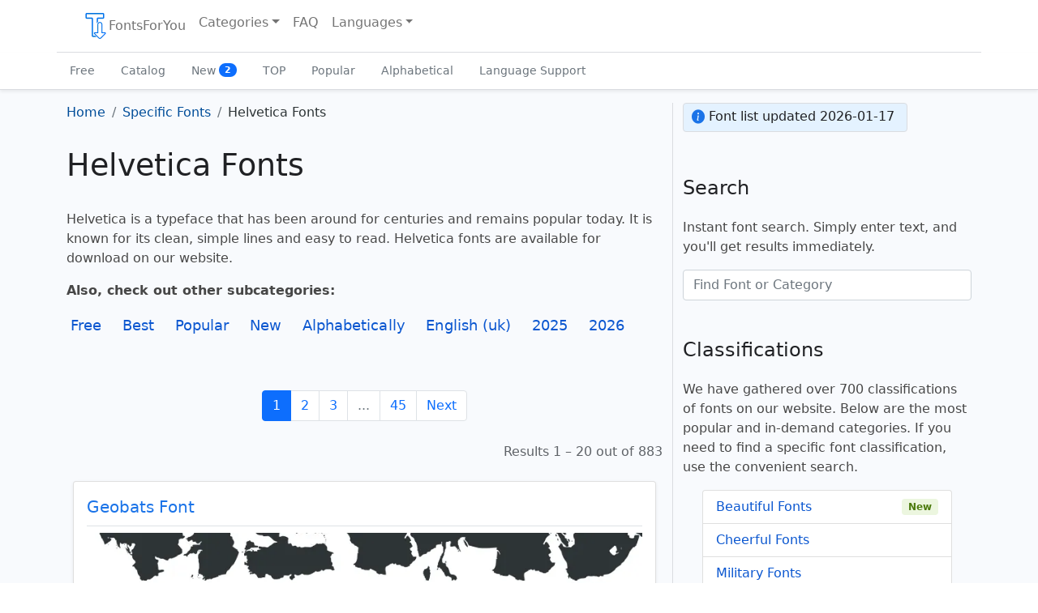

--- FILE ---
content_type: text/html; charset=UTF-8
request_url: https://fontsforyou.com/en/helvetica-fonts
body_size: 7145
content:

<!doctype html>
<html lang="en" dir="ltr">
    <head>
	<meta charset="utf-8">
	<meta name="viewport" content="width=device-width, initial-scale=1">

	<title>Helvetica Fonts: Download, Online</title>
	<meta name="description" content="Find the perfect font for your project on the «Helvetica Fonts» page from FontsForYou. We offer a wide selection of fonts for web design, graphic design, printing, and other purposes.">
	<meta name="keywords" content="helvetica fonts, download helvetica fonts, online helvetica fonts, website, fontsforyou">

	<link rel="alternate" href="https://fontsforyou.com/en/helvetica-fonts" hreflang="en" />
	<link rel="alternate" href="https://fontsforyou.com/ru/helvetica-fonts" hreflang="ru" />
	<link rel="alternate" href="https://fontsforyou.com/de/helvetica-fonts" hreflang="de" />
	<link rel="alternate" href="https://fontsforyou.com/es/helvetica-fonts" hreflang="es" />
	<link rel="alternate" href="https://fontsforyou.com/fr/helvetica-fonts" hreflang="fr" />
	<link rel="alternate" href="https://fontsforyou.com/ja/helvetica-fonts" hreflang="ja" />
	<link rel="alternate" href="https://fontsforyou.com/pt/helvetica-fonts" hreflang="pt" />
	<link rel="alternate" href="https://fontsforyou.com/pl/helvetica-fonts" hreflang="pl" />
	<link rel="alternate" href="https://fontsforyou.com/fi/helvetica-fonts" hreflang="fi" />
	
	<link rel="canonical" href="https://fontsforyou.com/en/helvetica-fonts">

	<link rel="apple-touch-icon" sizes="180x180" href="https://fontsforyou.com/themes/bootstrap-5-1-0/img/favicons/apple-touch-icon.png">
	<link rel="icon" type="image/png" sizes="32x32" href="https://fontsforyou.com/themes/bootstrap-5-1-0/img/favicons/favicon-32x32.png">
	<link rel="icon" type="image/png" sizes="16x16" href="https://fontsforyou.com/themes/bootstrap-5-1-0/img/favicons/favicon-16x16.png">
	<link rel="manifest" href="https://fontsforyou.com/themes/bootstrap-5-1-0/img/favicons/site.webmanifest">
	<link rel="mask-icon" href="https://fontsforyou.com/themes/bootstrap-5-1-0/img/favicons/safari-pinned-tab.svg" color="#1a73e8">
	<link rel="icon" href="https://fontsforyou.com/themes/bootstrap-5-1-0/img/favicons/favicon.ico">
	<meta name="msapplication-TileColor" content="#ffffff">
	<meta name="theme-color" content="#ffffff">

	<link href="https://fontsforyou.com/themes/bootstrap-5-1-0/css/bootstrap.min.css" rel="stylesheet">
	<link href="https://fontsforyou.com/themes/bootstrap-5-1-0/css/style.css" rel="stylesheet">
	<link href="https://fontsforyou.com/themes/bootstrap-5-1-0/css/bootstrap-icons.css" rel="stylesheet">
	
	<meta property="og:title" content="Helvetica Fonts">
	<meta property="og:description" content="Find the perfect font for your project on the «Helvetica Fonts» page from FontsForYou. We offer a wide selection of fonts for web design, graphic design, printing, and other purposes.">
	<meta property="og:image" content="https://fontsforyou.com/themes/bootstrap-5-1-0/img/og-background.webp">
	<meta property="og:url" content="https://fontsforyou.com/en/helvetica-fonts">
	<meta property="og:type" content="website">
	<meta property="og:site_name" content="Download Fonts on FontsForYou">
		
	<meta name="google-site-verification" content="NvQOsEuYHVls1igDjLZuZn6vqgEc2KEvdwYZLnMZ7oM" />
	<meta name="yandex-verification" content="8e1ed5925ecf3c9b" />
	<meta name='wmail-verification' content='694ea6469fbaa00fa0051a50317784d6' />
	<meta name="msvalidate.01" content="ECF17FE2E1DF70D668D6791FB33B6F09" />

		    <!-- Google Adsense -->
	    <!--<script async src="https://pagead2.googlesyndication.com/pagead/js/adsbygoogle.js?client=ca-pub-4049460973188280"
     crossorigin="anonymous"></script>-->
            <script async src="https://pagead2.googlesyndication.com/pagead/js/adsbygoogle.js?client=ca-pub-2553597249989995"
     crossorigin="anonymous"></script>
	    </head>
    <body>
	<main>
	    <div class="container-fluid pb-3 px-0">
		<nav class="navbar navbar-expand-lg fixed-top navbar-light bg-light container" aria-label="Main navigation">
		    <div class="container-fluid">
			<button class="navbar-toggler p-1 border-0" type="button" id="navbarSideCollapse" aria-label="Toggle navigation">
			    <span class="navbar-toggler-icon"></span>
			</button>

			<div class="navbar-collapse offcanvas-collapse" id="navbars">
			    <ul class="navbar-nav me-auto mb-2 mb-lg-0">
				<li class="nav-item">
				    <a class="nav-link" href="https://fontsforyou.com"><img width="32" height="32" src="https://fontsforyou.com/themes/bootstrap-5-1-0/img/logo.webp" alt="Website Logo">FontsForYou</a>				</li>
				<li class="nav-item dropdown">
				    <a class="nav-link dropdown-toggle" href="#" id="dropdown" data-bs-toggle="dropdown" aria-expanded="false" title="Choose Font Category">Categories</a>
				    <ul class="dropdown-menu" aria-labelledby="dropdown">
					<li><a class="dropdown-item" href="https://fontsforyou.com/en/beautiful-fonts" title="Beautiful Fonts">Beautiful</a></li><li><a class="dropdown-item" href="https://fontsforyou.com/en/funky-fonts" title="Cheerful Fonts">Cheerful</a></li><li><a class="dropdown-item" href="https://fontsforyou.com/en/military-fonts" title="Military Fonts">Military</a></li><li><a class="dropdown-item" href="https://fontsforyou.com/en/designer-fonts" title="Designer Fonts">Designer</a></li><li><a class="dropdown-item" href="https://fontsforyou.com/en/famous-fonts" title="Famous Fonts">Famous</a></li><li><a class="dropdown-item" href="https://fontsforyou.com/en/cool-fonts" title="Cool Fonts">Cool</a></li><li><a class="dropdown-item" href="https://fontsforyou.com/en/fancy-fonts" title="Unusual Fonts">Unusual</a></li><li><a class="dropdown-item" href="https://fontsforyou.com/en/regular-fonts" title="Regular Fonts">Regular</a></li><li><a class="dropdown-item" href="https://fontsforyou.com/en/basic-fonts" title="Basic Fonts">Basic</a></li><li><a class="dropdown-item" href="https://fontsforyou.com/en/print-fonts" title="Print Fonts">Print</a></li><li><a class="dropdown-item" href="https://fontsforyou.com/en/holiday-fonts" title="Festive Fonts">Festive</a></li><li><a class="dropdown-item" href="https://fontsforyou.com/en/various-fonts" title="Various Fonts">Various</a></li><li><a class="dropdown-item" href="https://fontsforyou.com/en/drawn-fonts" title="Hand-drawn Fonts">Hand-drawn</a></li><li><a class="dropdown-item" href="https://fontsforyou.com/en/handwritten-fonts" title="Handwritten Fonts">Handwritten</a></li><li><a class="dropdown-item" href="https://fontsforyou.com/en/modern-fonts" title="Modern Fonts">Modern</a></li><li><a class="dropdown-item" href="https://fontsforyou.com/en/sports-fonts" title="Sports Fonts">Sports</a></li><li><a class="dropdown-item" href="https://fontsforyou.com/en/old-fonts" title="Old Fonts">Old</a></li><li><a class="dropdown-item" href="https://fontsforyou.com/en/futuristic-fonts" title="Futuristic Fonts">Futuristic</a></li><li><a class="dropdown-item" href="https://fontsforyou.com/en/artistic-fonts" title="Artistic Fonts">Artistic</a></li><li><a class="dropdown-item" href="https://fontsforyou.com/en/digital-fonts" title="Digital Fonts">Digital</a></li><li><a class="dropdown-item" href="https://fontsforyou.com/en/fonts-icons" title="Icon Fonts">Icons</a></li><li><a class="dropdown-item" href="https://fontsforyou.com/en/fonts-for-text" title="Text Fonts">For Text</a></li><li><a class="dropdown-item" href="https://fontsforyou.com/en/fonts-for-phones" title="Fonts for Phones">For Phones</a></li><li><a class="dropdown-item" href="https://fontsforyou.com/en/fonts-for-numbers" title="Fonts for Numbers and Digits">For Numbers and Digits</a></li><li><a class="dropdown-item" href="https://fontsforyou.com/en/fonts-for-programs-applications-os" title="Fonts for Programs, Applications, and Operating Systems">For Programs, Applications, and Operating Systems</a></li><li><a class="dropdown-item" href="https://fontsforyou.com/en/specific-fonts" title="Specific Fonts">Specific</a></li><li><a class="dropdown-item" href="https://fontsforyou.com/en/fonts-by-materials" title="Material Fonts">Material</a></li><li><a class="dropdown-item" href="https://fontsforyou.com/en/fonts-by-shape" title="Font Styles">Styles</a></li><li><a class="dropdown-item" href="https://fontsforyou.com/en/religious-fonts" title="Religious Fonts">Religious</a></li><li><a class="dropdown-item" href="https://fontsforyou.com/en/love-fonts" title="Love Fonts">Love</a></li><li><a class="dropdown-item" href="https://fontsforyou.com/en/national-fonts" title="National Fonts">National</a></li><li><a class="dropdown-item" href="https://fontsforyou.com/en/colored-fonts" title="Colored Fonts">Colored</a></li>				    </ul>
				</li>
				<li class="nav-item">
				    <a class="nav-link" href="https://fontsforyou.com/en/faq">FAQ</a>				</li>
				    				<li class="nav-item dropdown">
    				    <a class="nav-link dropdown-toggle" href="#" id="dropdown-languages" data-bs-toggle="dropdown" aria-expanded="false" title="Choose Website Language Version">Languages</a>
    				    <ul class="dropdown-menu" aria-labelledby="dropdown-languages">
					    <li><span class="dropdown-item active">English</span></li><li><a class="dropdown-item" href="https://fontsforyou.com/ru/helvetica-fonts" title="Русский">Русский</a></li><li><a class="dropdown-item" href="https://fontsforyou.com/de/helvetica-fonts" title="Deutsche">Deutsche</a></li><li><a class="dropdown-item" href="https://fontsforyou.com/es/helvetica-fonts" title="Español">Español</a></li><li><a class="dropdown-item" href="https://fontsforyou.com/fr/helvetica-fonts" title="Français">Français</a></li><li><a class="dropdown-item" href="https://fontsforyou.com/ja/helvetica-fonts" title="日本人">日本人</a></li><li><a class="dropdown-item" href="https://fontsforyou.com/pt/helvetica-fonts" title="Português">Português</a></li><li><a class="dropdown-item" href="https://fontsforyou.com/pl/helvetica-fonts" title="Polskie">Polskie</a></li><li><a class="dropdown-item" href="https://fontsforyou.com/fi/helvetica-fonts" title="Suomi">Suomi</a></li>    				    </ul>
    				</li>
				 			    </ul>
			</div>
		    </div>
		</nav>

		<div class="nav-scroller bg-light shadow-sm">
		    <nav class="nav container" aria-label="Secondary navigation">
			<a class="nav-link" aria-current="page" href="https://fontsforyou.com/en/free-fonts" title="Free Fonts">Free</a>
			<a class="nav-link" href="https://fontsforyou.com/en/fonts" title="Font Catalog">Catalog</a>
			<a class="nav-link" href="https://fontsforyou.com/en/new-fonts" title="New Fonts">New			    <span class="badge text-bg-light bg-primary rounded-pill align-text-bottom">2</span>
			</a>
			<a class="nav-link" href="https://fontsforyou.com/en/top-fonts" title="TOP Fonts">TOP</a>
			<a class="nav-link" href="https://fontsforyou.com/en/popular-fonts" title="Popular Fonts">Popular</a>
			<a class="nav-link" href="https://fontsforyou.com/en/fonts-in-alphabetical-order" title="Fonts in Alphabetical Order">Alphabetical</a>
			<a class="nav-link" href="https://fontsforyou.com/en/fonts-for-different-languages" title="Fonts with Language Support">Language Support</a>
		    </nav>
		</div>	
	    </div><div class="container category">
    <div class="row">
	<div class="col-lg-8">
	    <nav aria-label="breadcrumb"><ol class="breadcrumb" itemscope itemtype="https://schema.org/BreadcrumbList"><li class="breadcrumb-item" itemprop="itemListElement" itemscope itemtype="https://schema.org/ListItem"><a href="https://fontsforyou.com" title="Go to homepage" itemprop="item"><span itemprop="name">Home</span><meta itemprop="position" content="0"></a></li><li class="breadcrumb-item" itemprop="itemListElement" itemscope itemtype="https://schema.org/ListItem"><a href="https://fontsforyou.com/en/specific-fonts" title="Specific Fonts" itemprop="item"><span itemprop="name">Specific Fonts</span><meta itemprop="position" content="1"></a></li><li class="breadcrumb-item active" aria-current="page">Helvetica Fonts</li></ol></nav><h1>Helvetica Fonts</h1><p>Helvetica is a typeface that has been around for centuries and remains popular today. It is known for its clean, simple lines and easy to read. Helvetica fonts are available for download on our website.</p><div class="linking"><p><strong>Also, check out other subcategories:</strong></p><a href="https://fontsforyou.com/en/helvetica-fonts/free" title="Free">Free</a><a href="https://fontsforyou.com/en/helvetica-fonts/top" title="Best">Best</a><a href="https://fontsforyou.com/en/helvetica-fonts/popular" title="Popular">Popular</a><a href="https://fontsforyou.com/en/helvetica-fonts/new" title="New">New</a><a href="https://fontsforyou.com/en/helvetica-fonts/alphabet" title="Alphabetically">Alphabetically</a><a href="https://fontsforyou.com/en/helvetica-fonts/languageen" title="English (uk)">English (uk)</a><a href="https://fontsforyou.com/en/helvetica-fonts/last-year" title="2025">2025</a><a href="https://fontsforyou.com/en/helvetica-fonts/this-year" title="2026">2026</a></div><div class="col ads"></div><nav aria-label="..."><ul class="pagination justify-content-md-center mt-5"><li class="page-item active" aria-current="page"><span class="page-link">1</span></li><li class="page-item"><a class="page-link" href="https://fontsforyou.com/en/helvetica-fonts/page-2" title="Go to page 2">2</a></li><li class="page-item"><a class="page-link" href="https://fontsforyou.com/en/helvetica-fonts/page-3" title="Go to page 3">3</a></li><li class="page-item disabled"><span class="page-link">...</span></li><li class="page-item"><a class="page-link" href="https://fontsforyou.com/en/helvetica-fonts/page-45" title="Go to page 45">45</a></li><li class="page-item"><a class="page-link" href="https://fontsforyou.com/en/helvetica-fonts/page-2" title="Go to next page">Next</a></li></ul></nav><div class="showing-results">Results 1 – 20 out of 883</div><div class="my-4 p-3 mx-2 rounded shadow-sm text-start card2"><p class="pb-2 mb-0 border-bottom"><a class="pb-2 fs-5 mb-0" href="https://fontsforyou.com/en/fonts/115010-geobats.font" title="More about Geobats Font">Geobats Font</a></p><div class="d-flex text-body-secondary pt-2 border-bottom pb-2"><a href="https://fontsforyou.com/en/fonts/115010-geobats.font" title="More about Geobats Font"><img class="img-fluid" width="821" height="87" loading="lazy" src="https://fontsforyou.com/images/115010-geobats-font-image-desktop-colors-black-white-text-alphabet.webp" alt="Geobats Font – Helvetica Fonts" title="More about Geobats Font"></a></div><div class="d-block text-end mt-2"><ul class="list-inline mb-0"><li class="list-inline-item my-2"><span>License:</span> free for personal use</small></li><li class="list-inline-item my-2"><span>Downloads:</span> 50912</li><li class="list-inline-item my-2"><a class="ml-4 px-4 pt-1 pb-2 button-download" href="https://fontsforyou.com/downloads/115010-geobats" class="btn btn-sm download" title="Download Geobats Font">Download</a></li></ul></div></div><div class="my-4 p-3 mx-2 rounded shadow-sm text-start card2"><p class="pb-2 mb-0 border-bottom"><a class="pb-2 fs-5 mb-0" href="https://fontsforyou.com/en/fonts/118847-aga-islamic-phrases.font" title="More about AGA Islamic Phrases Font">AGA Islamic Phrases Font</a></p><div class="d-flex text-body-secondary pt-2 border-bottom pb-2"><a href="https://fontsforyou.com/en/fonts/118847-aga-islamic-phrases.font" title="More about AGA Islamic Phrases Font"><img class="img-fluid" width="821" height="87" loading="lazy" src="https://fontsforyou.com/images/118847-aga-islamic-phrases-font-image-desktop-colors-black-white-text-alphabet.webp" alt="AGA Islamic Phrases Font – Helvetica Fonts" title="More about AGA Islamic Phrases Font"></a></div><div class="d-block text-end mt-2"><ul class="list-inline mb-0"><li class="list-inline-item my-2"><span>License:</span> free for personal use</small></li><li class="list-inline-item my-2"><span>Downloads:</span> 51025</li><li class="list-inline-item my-2"><a class="ml-4 px-4 pt-1 pb-2 button-download" href="https://fontsforyou.com/downloads/118847-aga-islamic-phrases" class="btn btn-sm download" title="Download AGA Islamic Phrases Font">Download</a></li></ul></div></div><div class="my-4 p-3 mx-2 rounded shadow-sm text-start card2"><p class="pb-2 mb-0 border-bottom"><a class="pb-2 fs-5 mb-0" href="https://fontsforyou.com/en/fonts/129545-hff-chinese-dragon.font" title="More about HFF Chinese Dragon Font">HFF Chinese Dragon Font</a></p><div class="d-flex text-body-secondary pt-2 border-bottom pb-2"><a href="https://fontsforyou.com/en/fonts/129545-hff-chinese-dragon.font" title="More about HFF Chinese Dragon Font"><img class="img-fluid" width="821" height="87" loading="lazy" src="https://fontsforyou.com/images/129545-hff-chinese-dragon-font-image-desktop-colors-black-white-text-alphabet.webp" alt="HFF Chinese Dragon Font – Helvetica Fonts" title="More about HFF Chinese Dragon Font"></a></div><div class="d-block text-end mt-2"><ul class="list-inline mb-0"><li class="list-inline-item my-2"><span>License:</span> free for personal use</small></li><li class="list-inline-item my-2"><span>Downloads:</span> 31372</li><li class="list-inline-item my-2"><a class="ml-4 px-4 pt-1 pb-2 button-download" href="https://fontsforyou.com/downloads/129545-hff-chinese-dragon" class="btn btn-sm download" title="Download HFF Chinese Dragon Font">Download</a></li></ul></div></div><div class="my-4 p-3 mx-2 rounded shadow-sm text-start card2"><p class="pb-2 mb-0 border-bottom"><a class="pb-2 fs-5 mb-0" href="https://fontsforyou.com/en/fonts/119900-arena-mascaras.font" title="More about Arena Mascaras Font">Arena Mascaras Font</a></p><div class="d-flex text-body-secondary pt-2 border-bottom pb-2"><a href="https://fontsforyou.com/en/fonts/119900-arena-mascaras.font" title="More about Arena Mascaras Font"><img class="img-fluid" width="821" height="87" loading="lazy" src="https://fontsforyou.com/images/119900-arena-mascaras-font-image-desktop-colors-black-white-text-alphabet.webp" alt="Arena Mascaras Font – Helvetica Fonts" title="More about Arena Mascaras Font"></a></div><div class="d-block text-end mt-2"><ul class="list-inline mb-0"><li class="list-inline-item my-2"><span>License:</span> free for personal use</small></li><li class="list-inline-item my-2"><span>Downloads:</span> 5946</li><li class="list-inline-item my-2"><a class="ml-4 px-4 pt-1 pb-2 button-download" href="https://fontsforyou.com/downloads/119900-arena-mascaras" class="btn btn-sm download" title="Download Arena Mascaras Font">Download</a></li></ul></div></div><div class="my-4 p-3 mx-2 rounded shadow-sm text-start card2"><p class="pb-2 mb-0 border-bottom"><a class="pb-2 fs-5 mb-0" href="https://fontsforyou.com/en/fonts/3367-transport.font" title="More about Transport Font">Transport Font</a></p><div class="d-flex text-body-secondary pt-2 border-bottom pb-2"><a href="https://fontsforyou.com/en/fonts/3367-transport.font" title="More about Transport Font"><img class="img-fluid" width="821" height="87" loading="lazy" src="https://fontsforyou.com/images/3367-transport-font-image-desktop-colors-black-white-text-alphabet.webp" alt="Transport Font – Helvetica Fonts" title="More about Transport Font"></a></div><div class="d-block text-end mt-2"><ul class="list-inline mb-0"><li class="list-inline-item my-2"><span>License:</span> free for personal use</small></li><li class="list-inline-item my-2"><span>Downloads:</span> 41320</li><li class="list-inline-item my-2"><a class="ml-4 px-4 pt-1 pb-2 button-download" href="https://fontsforyou.com/downloads/3367-transport" class="btn btn-sm download" title="Download Transport Font">Download</a></li></ul></div></div><div class="my-4 p-3 mx-2 rounded shadow-sm text-start card2"><p class="pb-2 mb-0 border-bottom"><a class="pb-2 fs-5 mb-0" href="https://fontsforyou.com/en/fonts/124969-destroy-helpers.font" title="More about Destroy Helpers Font">Destroy Helpers Font</a></p><div class="d-flex text-body-secondary pt-2 border-bottom pb-2"><a href="https://fontsforyou.com/en/fonts/124969-destroy-helpers.font" title="More about Destroy Helpers Font"><img class="img-fluid" width="821" height="87" loading="lazy" src="https://fontsforyou.com/images/124969-destroy-helpers-font-image-desktop-colors-black-white-text-alphabet.webp" alt="Destroy Helpers Font – Helvetica Fonts" title="More about Destroy Helpers Font"></a></div><div class="d-block text-end mt-2"><ul class="list-inline mb-0"><li class="list-inline-item my-2"><span>License:</span> free for personal use</small></li><li class="list-inline-item my-2"><span>Downloads:</span> 35649</li><li class="list-inline-item my-2"><a class="ml-4 px-4 pt-1 pb-2 button-download" href="https://fontsforyou.com/downloads/124969-destroy-helpers" class="btn btn-sm download" title="Download Destroy Helpers Font">Download</a></li></ul></div></div><div class="my-4 p-3 mx-2 rounded shadow-sm text-start card2"><p class="pb-2 mb-0 border-bottom"><a class="pb-2 fs-5 mb-0" href="https://fontsforyou.com/en/fonts/6837-rosegarden.font" title="More about Rosegarden Font">Rosegarden Font</a></p><div class="d-flex text-body-secondary pt-2 border-bottom pb-2"><a href="https://fontsforyou.com/en/fonts/6837-rosegarden.font" title="More about Rosegarden Font"><img class="img-fluid" width="821" height="87" loading="lazy" src="https://fontsforyou.com/images/6837-rosegarden-font-image-desktop-colors-black-white-text-alphabet.webp" alt="Rosegarden Font – Helvetica Fonts" title="More about Rosegarden Font"></a></div><div class="d-block text-end mt-2"><ul class="list-inline mb-0"><li class="list-inline-item my-2"><span>License:</span> free for personal use</small></li><li class="list-inline-item my-2"><span>Downloads:</span> 22669</li><li class="list-inline-item my-2"><a class="ml-4 px-4 pt-1 pb-2 button-download" href="https://fontsforyou.com/downloads/6837-rosegarden" class="btn btn-sm download" title="Download Rosegarden Font">Download</a></li></ul></div></div><div class="my-4 p-3 mx-2 rounded shadow-sm text-start card2"><p class="pb-2 mb-0 border-bottom"><a class="pb-2 fs-5 mb-0" href="https://fontsforyou.com/en/fonts/83767-eanbwrp72tt.font" title="More about Eanbwrp72tt Font">Eanbwrp72tt Font</a></p><div class="d-flex text-body-secondary pt-2 border-bottom pb-2"><a href="https://fontsforyou.com/en/fonts/83767-eanbwrp72tt.font" title="More about Eanbwrp72tt Font"><img class="img-fluid" width="821" height="87" loading="lazy" src="https://fontsforyou.com/images/83767-eanbwrp72tt-font-image-desktop-colors-black-white-text-alphabet.webp" alt="Eanbwrp72tt Font – Helvetica Fonts" title="More about Eanbwrp72tt Font"></a></div><div class="d-block text-end mt-2"><ul class="list-inline mb-0"><li class="list-inline-item my-2"><span>License:</span> free for personal use</small></li><li class="list-inline-item my-2"><span>Downloads:</span> 25670</li><li class="list-inline-item my-2"><a class="ml-4 px-4 pt-1 pb-2 button-download" href="https://fontsforyou.com/downloads/83767-eanbwrp72tt" class="btn btn-sm download" title="Download Eanbwrp72tt Font">Download</a></li></ul></div></div><div class="my-4 p-3 mx-2 rounded shadow-sm text-start card2"><p class="pb-2 mb-0 border-bottom"><a class="pb-2 fs-5 mb-0" href="https://fontsforyou.com/en/fonts/124293-cuidados.font" title="More about cuidados Font">cuidados Font</a></p><div class="d-flex text-body-secondary pt-2 border-bottom pb-2"><a href="https://fontsforyou.com/en/fonts/124293-cuidados.font" title="More about cuidados Font"><img class="img-fluid" width="821" height="87" loading="lazy" src="https://fontsforyou.com/images/124293-cuidados-font-image-desktop-colors-black-white-text-alphabet.webp" alt="cuidados Font – Helvetica Fonts" title="More about cuidados Font"></a></div><div class="d-block text-end mt-2"><ul class="list-inline mb-0"><li class="list-inline-item my-2"><span>License:</span> free for personal use</small></li><li class="list-inline-item my-2"><span>Downloads:</span> 15717</li><li class="list-inline-item my-2"><a class="ml-4 px-4 pt-1 pb-2 button-download" href="https://fontsforyou.com/downloads/124293-cuidados" class="btn btn-sm download" title="Download cuidados Font">Download</a></li></ul></div></div><div class="my-4 p-3 mx-2 rounded shadow-sm text-start card2"><p class="pb-2 mb-0 border-bottom"><a class="pb-2 fs-5 mb-0" href="https://fontsforyou.com/en/fonts/56432-bhains.font" title="More about Bhains Font">Bhains Font</a></p><div class="d-flex text-body-secondary pt-2 border-bottom pb-2"><a href="https://fontsforyou.com/en/fonts/56432-bhains.font" title="More about Bhains Font"><img class="img-fluid" width="821" height="87" loading="lazy" src="https://fontsforyou.com/images/56432-bhains-font-image-desktop-colors-black-white-text-alphabet.webp" alt="Bhains Font – Helvetica Fonts" title="More about Bhains Font"></a></div><div class="d-block text-end mt-2"><ul class="list-inline mb-0"><li class="list-inline-item my-2"><span>License:</span> free for personal use</small></li><li class="list-inline-item my-2"><span>Downloads:</span> 47774</li><li class="list-inline-item my-2"><a class="ml-4 px-4 pt-1 pb-2 button-download" href="https://fontsforyou.com/downloads/56432-bhains" class="btn btn-sm download" title="Download Bhains Font">Download</a></li></ul></div></div><div class="my-4 p-3 mx-2 rounded shadow-sm text-start card2"><p class="pb-2 mb-0 border-bottom"><a class="pb-2 fs-5 mb-0" href="https://fontsforyou.com/en/fonts/126950-font-color-germany.font" title="More about Font Color Germany Font">Font Color Germany Font</a></p><div class="d-flex text-body-secondary pt-2 border-bottom pb-2"><a href="https://fontsforyou.com/en/fonts/126950-font-color-germany.font" title="More about Font Color Germany Font"><img class="img-fluid" width="821" height="87" loading="lazy" src="https://fontsforyou.com/images/126950-font-color-germany-font-image-desktop-colors-black-white-text-alphabet.webp" alt="Font Color Germany Font – Helvetica Fonts" title="More about Font Color Germany Font"></a></div><div class="d-block text-end mt-2"><ul class="list-inline mb-0"><li class="list-inline-item my-2"><span>License:</span> free for personal use</small></li><li class="list-inline-item my-2"><span>Downloads:</span> 16324</li><li class="list-inline-item my-2"><a class="ml-4 px-4 pt-1 pb-2 button-download" href="https://fontsforyou.com/downloads/126950-font-color-germany" class="btn btn-sm download" title="Download Font Color Germany Font">Download</a></li></ul></div></div><div class="my-4 p-3 mx-2 rounded shadow-sm text-start card2"><p class="pb-2 mb-0 border-bottom"><a class="pb-2 fs-5 mb-0" href="https://fontsforyou.com/en/fonts/81087-gargish.font" title="More about Gargish Font">Gargish Font</a></p><div class="d-flex text-body-secondary pt-2 border-bottom pb-2"><a href="https://fontsforyou.com/en/fonts/81087-gargish.font" title="More about Gargish Font"><img class="img-fluid" width="821" height="87" loading="lazy" src="https://fontsforyou.com/images/81087-gargish-font-image-desktop-colors-black-white-text-alphabet.webp" alt="Gargish Font – Helvetica Fonts" title="More about Gargish Font"></a></div><div class="d-block text-end mt-2"><ul class="list-inline mb-0"><li class="list-inline-item my-2"><span>License:</span> free for personal use</small></li><li class="list-inline-item my-2"><span>Downloads:</span> 40831</li><li class="list-inline-item my-2"><a class="ml-4 px-4 pt-1 pb-2 button-download" href="https://fontsforyou.com/downloads/81087-gargish" class="btn btn-sm download" title="Download Gargish Font">Download</a></li></ul></div></div><div class="my-4 p-3 mx-2 rounded shadow-sm text-start card2"><p class="pb-2 mb-0 border-bottom"><a class="pb-2 fs-5 mb-0" href="https://fontsforyou.com/en/fonts/110424-maroc.font" title="More about Maroc Font">Maroc Font</a></p><div class="d-flex text-body-secondary pt-2 border-bottom pb-2"><a href="https://fontsforyou.com/en/fonts/110424-maroc.font" title="More about Maroc Font"><img class="img-fluid" width="821" height="87" loading="lazy" src="https://fontsforyou.com/images/110424-maroc-font-image-desktop-colors-black-white-text-alphabet.webp" alt="Maroc Font – Helvetica Fonts" title="More about Maroc Font"></a></div><div class="d-block text-end mt-2"><ul class="list-inline mb-0"><li class="list-inline-item my-2"><span>License:</span> free for personal use</small></li><li class="list-inline-item my-2"><span>Downloads:</span> 48991</li><li class="list-inline-item my-2"><a class="ml-4 px-4 pt-1 pb-2 button-download" href="https://fontsforyou.com/downloads/110424-maroc" class="btn btn-sm download" title="Download Maroc Font">Download</a></li></ul></div></div><div class="my-4 p-3 mx-2 rounded shadow-sm text-start card2"><p class="pb-2 mb-0 border-bottom"><a class="pb-2 fs-5 mb-0" href="https://fontsforyou.com/en/fonts/129414-helmets.font" title="More about helmets Font">helmets Font</a></p><div class="d-flex text-body-secondary pt-2 border-bottom pb-2"><a href="https://fontsforyou.com/en/fonts/129414-helmets.font" title="More about helmets Font"><img class="img-fluid" width="821" height="87" loading="lazy" src="https://fontsforyou.com/images/129414-helmets-font-image-desktop-colors-black-white-text-alphabet.webp" alt="helmets Font – Helvetica Fonts" title="More about helmets Font"></a></div><div class="d-block text-end mt-2"><ul class="list-inline mb-0"><li class="list-inline-item my-2"><span>License:</span> free for personal use</small></li><li class="list-inline-item my-2"><span>Downloads:</span> 33770</li><li class="list-inline-item my-2"><a class="ml-4 px-4 pt-1 pb-2 button-download" href="https://fontsforyou.com/downloads/129414-helmets" class="btn btn-sm download" title="Download helmets Font">Download</a></li></ul></div></div><div class="my-4 p-3 mx-2 rounded shadow-sm text-start card2"><p class="pb-2 mb-0 border-bottom"><a class="pb-2 fs-5 mb-0" href="https://fontsforyou.com/en/fonts/137431-ptits-pirates.font" title="More about Ptits Pirates Font">Ptits Pirates Font</a></p><div class="d-flex text-body-secondary pt-2 border-bottom pb-2"><a href="https://fontsforyou.com/en/fonts/137431-ptits-pirates.font" title="More about Ptits Pirates Font"><img class="img-fluid" width="821" height="87" loading="lazy" src="https://fontsforyou.com/images/137431-ptits-pirates-font-image-desktop-colors-black-white-text-alphabet.webp" alt="Ptits Pirates Font – Helvetica Fonts" title="More about Ptits Pirates Font"></a></div><div class="d-block text-end mt-2"><ul class="list-inline mb-0"><li class="list-inline-item my-2"><span>License:</span> free for personal use</small></li><li class="list-inline-item my-2"><span>Downloads:</span> 16670</li><li class="list-inline-item my-2"><a class="ml-4 px-4 pt-1 pb-2 button-download" href="https://fontsforyou.com/downloads/137431-ptits-pirates" class="btn btn-sm download" title="Download Ptits Pirates Font">Download</a></li></ul></div></div><div class="my-4 p-3 mx-2 rounded shadow-sm text-start card2"><p class="pb-2 mb-0 border-bottom"><a class="pb-2 fs-5 mb-0" href="https://fontsforyou.com/en/fonts/102822-china.font" title="More about China Font">China Font</a></p><div class="d-flex text-body-secondary pt-2 border-bottom pb-2"><a href="https://fontsforyou.com/en/fonts/102822-china.font" title="More about China Font"><img class="img-fluid" width="821" height="87" loading="lazy" src="https://fontsforyou.com/images/102822-china-font-image-desktop-colors-black-white-text-alphabet.webp" alt="China Font – Helvetica Fonts" title="More about China Font"></a></div><div class="d-block text-end mt-2"><ul class="list-inline mb-0"><li class="list-inline-item my-2"><span>License:</span> free for personal use</small></li><li class="list-inline-item my-2"><span>Downloads:</span> 7402</li><li class="list-inline-item my-2"><a class="ml-4 px-4 pt-1 pb-2 button-download" href="https://fontsforyou.com/downloads/102822-china" class="btn btn-sm download" title="Download China Font">Download</a></li></ul></div></div><div class="my-4 p-3 mx-2 rounded shadow-sm text-start card2"><p class="pb-2 mb-0 border-bottom"><a class="pb-2 fs-5 mb-0" href="https://fontsforyou.com/en/fonts/42968-meganbats.font" title="More about Meganbats Font">Meganbats Font</a></p><div class="d-flex text-body-secondary pt-2 border-bottom pb-2"><a href="https://fontsforyou.com/en/fonts/42968-meganbats.font" title="More about Meganbats Font"><img class="img-fluid" width="821" height="87" loading="lazy" src="https://fontsforyou.com/images/42968-meganbats-font-image-desktop-colors-black-white-text-alphabet.webp" alt="Meganbats Font – Helvetica Fonts" title="More about Meganbats Font"></a></div><div class="d-block text-end mt-2"><ul class="list-inline mb-0"><li class="list-inline-item my-2"><span>License:</span> free for personal use</small></li><li class="list-inline-item my-2"><span>Downloads:</span> 24393</li><li class="list-inline-item my-2"><a class="ml-4 px-4 pt-1 pb-2 button-download" href="https://fontsforyou.com/downloads/42968-meganbats" class="btn btn-sm download" title="Download Meganbats Font">Download</a></li></ul></div></div><div class="my-4 p-3 mx-2 rounded shadow-sm text-start card2"><p class="pb-2 mb-0 border-bottom"><a class="pb-2 fs-5 mb-0" href="https://fontsforyou.com/en/fonts/63483-qijomi.font" title="More about Qijomi Font">Qijomi Font</a></p><div class="d-flex text-body-secondary pt-2 border-bottom pb-2"><a href="https://fontsforyou.com/en/fonts/63483-qijomi.font" title="More about Qijomi Font"><img class="img-fluid" width="821" height="87" loading="lazy" src="https://fontsforyou.com/images/63483-qijomi-font-image-desktop-colors-black-white-text-alphabet.webp" alt="Qijomi Font – Helvetica Fonts" title="More about Qijomi Font"></a></div><div class="d-block text-end mt-2"><ul class="list-inline mb-0"><li class="list-inline-item my-2"><span>License:</span> free for personal use</small></li><li class="list-inline-item my-2"><span>Downloads:</span> 19201</li><li class="list-inline-item my-2"><a class="ml-4 px-4 pt-1 pb-2 button-download" href="https://fontsforyou.com/downloads/63483-qijomi" class="btn btn-sm download" title="Download Qijomi Font">Download</a></li></ul></div></div><div class="my-4 p-3 mx-2 rounded shadow-sm text-start card2"><p class="pb-2 mb-0 border-bottom"><a class="pb-2 fs-5 mb-0" href="https://fontsforyou.com/en/fonts/20797-maskalin.font" title="More about Maskalin Font">Maskalin Font</a></p><div class="d-flex text-body-secondary pt-2 border-bottom pb-2"><a href="https://fontsforyou.com/en/fonts/20797-maskalin.font" title="More about Maskalin Font"><img class="img-fluid" width="821" height="87" loading="lazy" src="https://fontsforyou.com/images/20797-maskalin-font-image-desktop-colors-black-white-text-alphabet.webp" alt="Maskalin Font – Helvetica Fonts" title="More about Maskalin Font"></a></div><div class="d-block text-end mt-2"><ul class="list-inline mb-0"><li class="list-inline-item my-2"><span>License:</span> free for personal use</small></li><li class="list-inline-item my-2"><span>Downloads:</span> 32013</li><li class="list-inline-item my-2"><a class="ml-4 px-4 pt-1 pb-2 button-download" href="https://fontsforyou.com/downloads/20797-maskalin" class="btn btn-sm download" title="Download Maskalin Font">Download</a></li></ul></div></div><div class="my-4 p-3 mx-2 rounded shadow-sm text-start card2"><p class="pb-2 mb-0 border-bottom"><a class="pb-2 fs-5 mb-0" href="https://fontsforyou.com/en/fonts/124114-cranium.font" title="More about Cranium Font">Cranium Font</a></p><div class="d-flex text-body-secondary pt-2 border-bottom pb-2"><a href="https://fontsforyou.com/en/fonts/124114-cranium.font" title="More about Cranium Font"><img class="img-fluid" width="821" height="87" loading="lazy" src="https://fontsforyou.com/images/124114-cranium-font-image-desktop-colors-black-white-text-alphabet.webp" alt="Cranium Font – Helvetica Fonts" title="More about Cranium Font"></a></div><div class="d-block text-end mt-2"><ul class="list-inline mb-0"><li class="list-inline-item my-2"><span>License:</span> free for personal use</small></li><li class="list-inline-item my-2"><span>Downloads:</span> 23321</li><li class="list-inline-item my-2"><a class="ml-4 px-4 pt-1 pb-2 button-download" href="https://fontsforyou.com/downloads/124114-cranium" class="btn btn-sm download" title="Download Cranium Font">Download</a></li></ul></div></div><nav aria-label="..."><ul class="pagination justify-content-md-center mt-5"><li class="page-item active" aria-current="page"><span class="page-link">1</span></li><li class="page-item"><a class="page-link" href="https://fontsforyou.com/en/helvetica-fonts/page-2" title="Go to page 2">2</a></li><li class="page-item"><a class="page-link" href="https://fontsforyou.com/en/helvetica-fonts/page-3" title="Go to page 3">3</a></li><li class="page-item disabled"><span class="page-link">...</span></li><li class="page-item"><a class="page-link" href="https://fontsforyou.com/en/helvetica-fonts/page-45" title="Go to page 45">45</a></li><li class="page-item"><a class="page-link" href="https://fontsforyou.com/en/helvetica-fonts/page-2" title="Go to next page">Next</a></li></ul></nav>	</div>
	<div class="col-lg-4">
	    <div class="updated"><i class="bi bi-info-circle-fill"></i> Font list updated 2026-01-17</div><div class="col ads"></div>	    
	    <h2 class="fs-4">Search</h2>
	    <p>Instant font search. Simply enter text, and you'll get results immediately.</p>
	    <form class="mb-1 pb-2" action="search" method="post" name="form" onsubmit="return false;">
		<input name="search" id="search" type="text" class="form-control" placeholder="Find Font or Category">
		<input type="hidden" name="language" id="language" value="en">
	    </form>
	    <div id="resSearch"></div>
	    
	    <h2 class="fs-4">Classifications</h2>
	    <p>We have gathered over 700 classifications of fonts on our website. Below are the most popular and in-demand categories. If you need to find a specific font classification, use the convenient search.</p>
	    <ul class="list-group fs-6 mx-4 mb-5">
		<li class="list-group-item d-flex justify-content-between align-items-center"><a href="https://fontsforyou.com/en/beautiful-fonts" title="Beautiful Fonts">Beautiful Fonts</a> <span class="badge bg-success srounded-pill">New</span></li><li class="list-group-item d-flex justify-content-between align-items-center"><a href="https://fontsforyou.com/en/funky-fonts" title="Cheerful Fonts">Cheerful Fonts</a></li><li class="list-group-item d-flex justify-content-between align-items-center"><a href="https://fontsforyou.com/en/military-fonts" title="Military Fonts">Military Fonts</a></li><li class="list-group-item d-flex justify-content-between align-items-center"><a href="https://fontsforyou.com/en/designer-fonts" title="Designer Fonts">Designer Fonts</a></li><li class="list-group-item d-flex justify-content-between align-items-center"><a href="https://fontsforyou.com/en/famous-fonts" title="Famous Fonts">Famous Fonts</a> <span class="badge bg-success srounded-pill">New</span></li><li class="list-group-item d-flex justify-content-between align-items-center"><a href="https://fontsforyou.com/en/cool-fonts" title="Cool Fonts">Cool Fonts</a></li><li class="list-group-item d-flex justify-content-between align-items-center"><a href="https://fontsforyou.com/en/fancy-fonts" title="Unusual Fonts">Unusual Fonts</a></li><li class="list-group-item d-flex justify-content-between align-items-center"><a href="https://fontsforyou.com/en/regular-fonts" title="Regular Fonts">Regular Fonts</a> <span class="badge bg-success srounded-pill">New</span></li><li class="list-group-item d-flex justify-content-between align-items-center"><a href="https://fontsforyou.com/en/basic-fonts" title="Basic Fonts">Basic Fonts</a></li><li class="list-group-item d-flex justify-content-between align-items-center"><a href="https://fontsforyou.com/en/print-fonts" title="Print Fonts">Print Fonts</a></li><li class="list-group-item d-flex justify-content-between align-items-center"><a href="https://fontsforyou.com/en/holiday-fonts" title="Festive Fonts">Festive Fonts</a></li><li class="list-group-item d-flex justify-content-between align-items-center"><a href="https://fontsforyou.com/en/various-fonts" title="Various Fonts">Various Fonts</a></li><li class="list-group-item d-flex justify-content-between align-items-center"><a href="https://fontsforyou.com/en/drawn-fonts" title="Hand-drawn Fonts">Hand-drawn Fonts</a> <span class="badge bg-success srounded-pill">New</span></li><li class="list-group-item d-flex justify-content-between align-items-center"><a href="https://fontsforyou.com/en/handwritten-fonts" title="Handwritten Fonts">Handwritten Fonts</a></li><li class="list-group-item d-flex justify-content-between align-items-center"><a href="https://fontsforyou.com/en/modern-fonts" title="Modern Fonts">Modern Fonts</a></li><li class="list-group-item d-flex justify-content-between align-items-center"><a href="https://fontsforyou.com/en/sports-fonts" title="Sports Fonts">Sports Fonts</a> <span class="badge bg-success srounded-pill">New</span></li><li class="list-group-item d-flex justify-content-between align-items-center"><a href="https://fontsforyou.com/en/old-fonts" title="Old Fonts">Old Fonts</a></li><li class="list-group-item d-flex justify-content-between align-items-center"><a href="https://fontsforyou.com/en/futuristic-fonts" title="Futuristic Fonts">Futuristic Fonts</a></li><li class="list-group-item d-flex justify-content-between align-items-center"><a href="https://fontsforyou.com/en/artistic-fonts" title="Artistic Fonts">Artistic Fonts</a></li><li class="list-group-item d-flex justify-content-between align-items-center"><a href="https://fontsforyou.com/en/digital-fonts" title="Digital Fonts">Digital Fonts</a></li><li class="list-group-item d-flex justify-content-between align-items-center"><a href="https://fontsforyou.com/en/fonts-icons" title="Icon Fonts">Icon Fonts</a></li><li class="list-group-item d-flex justify-content-between align-items-center"><a href="https://fontsforyou.com/en/fonts-for-text" title="Text Fonts">Text Fonts</a> <span class="badge bg-success srounded-pill">New</span></li><li class="list-group-item d-flex justify-content-between align-items-center"><a href="https://fontsforyou.com/en/fonts-for-phones" title="Fonts for Phones">Fonts for Phones</a></li><li class="list-group-item d-flex justify-content-between align-items-center"><a href="https://fontsforyou.com/en/fonts-for-numbers" title="Fonts for Numbers and Digits">Fonts for Numbers and Digits</a></li><li class="list-group-item d-flex justify-content-between align-items-center"><a href="https://fontsforyou.com/en/fonts-for-programs-applications-os" title="Fonts for Programs, Applications, and Operating Systems">Fonts for Programs, Applications, and Operating Systems</a></li><li class="list-group-item d-flex justify-content-between align-items-center"><a href="https://fontsforyou.com/en/specific-fonts" title="Specific Fonts">Specific Fonts</a></li><li class="list-group-item d-flex justify-content-between align-items-center"><a href="https://fontsforyou.com/en/fonts-by-materials" title="Material Fonts">Material Fonts</a> <span class="badge bg-success srounded-pill">New</span></li><li class="list-group-item d-flex justify-content-between align-items-center"><a href="https://fontsforyou.com/en/fonts-by-shape" title="Font Styles">Font Styles</a></li><li class="list-group-item d-flex justify-content-between align-items-center"><a href="https://fontsforyou.com/en/religious-fonts" title="Religious Fonts">Religious Fonts</a></li><li class="list-group-item d-flex justify-content-between align-items-center"><a href="https://fontsforyou.com/en/love-fonts" title="Love Fonts">Love Fonts</a></li><li class="list-group-item d-flex justify-content-between align-items-center"><a href="https://fontsforyou.com/en/national-fonts" title="National Fonts">National Fonts</a> <span class="badge bg-success srounded-pill">New</span></li><li class="list-group-item d-flex justify-content-between align-items-center"><a href="https://fontsforyou.com/en/colored-fonts" title="Colored Fonts">Colored Fonts</a></li>	    </ul>

	    <div class="col ads"></div>	</div>
    </div>
</div>
	</main>
	<div class="container">
	    <footer class="py-3 my-4">
		<p class="text-center text-muted">The website's specialists work on collecting, processing, and structuring free fonts found on the internet. The fonts presented on the website are the property of their respective authors. We do not distribute copyrighted fonts as free under any circumstances. The license indicated on the page next to the font serves as guidance. If the author or license is not specified, it means there is no information about the font, but it does not imply that the font is free. Please check the website of the specified author to obtain accurate information and contact them if you have doubts. If you are the author of a font found on the website, claim your copyright and provide detailed information on the font's page by clicking the «this is my font» link and filling out the special form.</p>		<ul class="nav justify-content-center border-bottom pb-3 mb-3">
		    <li class="nav-item"><a href="https://fontsforyou.com/privacy" class="nav-link px-2">Privacy Policy</a></li>
		    <li class="nav-item"><a href="https://fontsforyou.com/en/contacts" class="nav-link px-2">Contacts</a></li>
		</ul>
		<p class="text-center text-muted">fontsforyou.com – font Website<br>2019-2026</p>
	    </footer>
	</div>

	<script src="https://fontsforyou.com/themes/bootstrap-5-1-0/js/bootstrap.bundle.min.js"></script>
	<script async src="https://fontsforyou.com/themes/bootstrap-5-1-0/js/offcanvas-navbar.js"></script>

	<script type="text/javascript" src="https://fontsforyou.com/themes/bootstrap-5-1-0/js/jquery-3.6.1.min.js"></script>
	<script type="text/javascript">
	    $(document).ready(function () {
		$(".font-input").keyup(function () {
		    $(".font-preview").text($(this).val())
		});
	    });
	</script>
	
	
	<script type="text/javascript" src="https://fontsforyou.com/themes/bootstrap-5-1-0/js/jquery-1.5.1.min.js"></script>
	<script type="text/javascript">
	    $(function() {
		$("#search").keyup(function(){
		    var search = $("#search").val();
		    var language = 'en';
			$.ajax({
			    type: "POST",
			    url: "https://fontsforyou.com/include/search.php",
			    data: {"search": search, "language": language},
			    cache: false,
			    success: function(response){
				$("#resSearch").html(response);
			    }
			});
		    return false;
		});
	    });
        </script>
	
	
	<!-- Yandex.Metrika counter -->
        <script type="text/javascript" >
            (function (d, w, c) {
                (w[c] = w[c] || []).push(function() {
                    try {
                        w.yaCounter54898591 = new Ya.Metrika({
                            id:54898591,
                            clickmap:true,
                            trackLinks:true,
                            accurateTrackBounce:true
                        });
                    } catch(e) { }
                });

                var n = d.getElementsByTagName("script")[0],
                    x = "https://mc.yandex.ru/metrika/watch.js",
                    s = d.createElement("script"),
                    f = function () { n.parentNode.insertBefore(s, n); };
                for (var i = 0; i < document.scripts.length; i++) {
                    if (document.scripts[i].src === x) { return; }
                }
                s.type = "text/javascript";
                s.async = true;
                s.src = x;

                if (w.opera == "[object Opera]") {
                    d.addEventListener("DOMContentLoaded", f, false);
                } else { f(); }
            })(document, window, "yandex_metrika_callbacks");
        </script>
        <noscript><div><img src="https://mc.yandex.ru/watch/54898591" style="position:absolute; left:-9999px;" alt="Yandex.Metrika" /></div></noscript>
        <!-- /Yandex.Metrika counter -->
	
	
		
	
    </body>
</html>

--- FILE ---
content_type: text/html; charset=utf-8
request_url: https://www.google.com/recaptcha/api2/aframe
body_size: 267
content:
<!DOCTYPE HTML><html><head><meta http-equiv="content-type" content="text/html; charset=UTF-8"></head><body><script nonce="hfD5fp8YjQnSe0_frXOfXg">/** Anti-fraud and anti-abuse applications only. See google.com/recaptcha */ try{var clients={'sodar':'https://pagead2.googlesyndication.com/pagead/sodar?'};window.addEventListener("message",function(a){try{if(a.source===window.parent){var b=JSON.parse(a.data);var c=clients[b['id']];if(c){var d=document.createElement('img');d.src=c+b['params']+'&rc='+(localStorage.getItem("rc::a")?sessionStorage.getItem("rc::b"):"");window.document.body.appendChild(d);sessionStorage.setItem("rc::e",parseInt(sessionStorage.getItem("rc::e")||0)+1);localStorage.setItem("rc::h",'1768745103846');}}}catch(b){}});window.parent.postMessage("_grecaptcha_ready", "*");}catch(b){}</script></body></html>